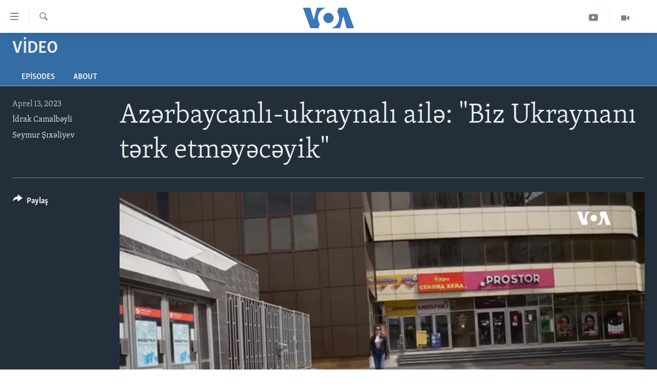

--- FILE ---
content_type: text/html; charset=utf-8
request_url: https://www.amerikaninsesi.org/a/7047983.html
body_size: 10920
content:

<!DOCTYPE html>
<html lang="az" dir="ltr" class="no-js">
<head>
<link href="/Content/responsive/VOA/az-Latn-AZ/VOA-az-Latn-AZ.css?&amp;av=0.0.0.0&amp;cb=306" rel="stylesheet"/>
<script src="https://tags.amerikaninsesi.org/voa-pangea/prod/utag.sync.js"></script> <script type='text/javascript' src='https://www.youtube.com/iframe_api' async></script>
<script type="text/javascript">
//a general 'js' detection, must be on top level in <head>, due to CSS performance
document.documentElement.className = "js";
var cacheBuster = "306";
var appBaseUrl = "/";
var imgEnhancerBreakpoints = [0, 144, 256, 408, 650, 1023, 1597];
var isLoggingEnabled = false;
var isPreviewPage = false;
var isLivePreviewPage = false;
if (!isPreviewPage) {
window.RFE = window.RFE || {};
window.RFE.cacheEnabledByParam = window.location.href.indexOf('nocache=1') === -1;
const url = new URL(window.location.href);
const params = new URLSearchParams(url.search);
// Remove the 'nocache' parameter
params.delete('nocache');
// Update the URL without the 'nocache' parameter
url.search = params.toString();
window.history.replaceState(null, '', url.toString());
} else {
window.addEventListener('load', function() {
const links = window.document.links;
for (let i = 0; i < links.length; i++) {
links[i].href = '#';
links[i].target = '_self';
}
})
}
var pwaEnabled = false;
var swCacheDisabled;
</script>
<meta charset="utf-8" />
<title>Azərbaycanlı-ukraynalı ailə: &quot;Biz Ukraynanı tərk etməyəcəyik&quot;</title>
<meta name="description" content="2022-ci ildə Rusiya Ukraynaya h&#252;cum edəndə Yal&#231;ın Qəhrəmanoğlu se&#231;im qarşısında qaldı. M&#246;vcud təhl&#252;kələrə və məhrumiyyətlərə baxmayaraq, Qəhrəmanoğlu Kyivdə qalmağa qərar verdi. Qəhrəmanoğlu ailəsinin &#252;zvləri Amerikanın Səsinə &#246;tən il ərzində ke&#231;irdikləri hissləri və təəss&#252;ratlarını paylaşıblar." />
<meta name="keywords" content="Video, " />
<meta name="viewport" content="width=device-width, initial-scale=1.0" />
<meta http-equiv="X-UA-Compatible" content="IE=edge" />
<meta name="robots" content="max-image-preview:large"><meta property="fb:pages" content="286379721387253" />
<meta name="msvalidate.01" content="3286EE554B6F672A6F2E608C02343C0E" /><meta name="yandex-verification" content="b609cbfb95858e80" />
<link href="https://www.amerikaninsesi.org/a/7047983.html" rel="canonical" />
<meta name="apple-mobile-web-app-title" content="Amerikanın Səsi" />
<meta name="apple-mobile-web-app-status-bar-style" content="black" />
<meta name="apple-itunes-app" content="app-id=632618796, app-argument=//7047983.ltr" />
<meta content="Azərbaycanlı-ukraynalı ailə: &quot;Biz Ukraynanı tərk etməyəcəyik&quot;" property="og:title" />
<meta content="2022-ci ildə Rusiya Ukraynaya hücum edəndə Yalçın Qəhrəmanoğlu seçim qarşısında qaldı. Mövcud təhlükələrə və məhrumiyyətlərə baxmayaraq, Qəhrəmanoğlu Kyivdə qalmağa qərar verdi. Qəhrəmanoğlu ailəsinin üzvləri Amerikanın Səsinə ötən il ərzində keçirdikləri hissləri və təəssüratlarını paylaşıblar." property="og:description" />
<meta content="video.other" property="og:type" />
<meta content="https://www.amerikaninsesi.org/a/7047983.html" property="og:url" />
<meta content="Voice of America" property="og:site_name" />
<meta content="https://www.facebook.com/AmerikaninSesi" property="article:publisher" />
<meta content="https://gdb.voanews.com/01000000-0aff-0242-71cf-08db3ba770e0_tv_w1200_h630.jpg" property="og:image" />
<meta content="1200" property="og:image:width" />
<meta content="630" property="og:image:height" />
<meta content="227201870741869" property="fb:app_id" />
<meta content="İdrak Camalbəyli" name="Author" />
<meta content="Seymur Şıxəliyev" name="Author" />
<meta content="player" name="twitter:card" />
<meta content="@voaazeri" name="twitter:site" />
<meta content="https://www.amerikaninsesi.org/embed/player/article/7047983.html" name="twitter:player" />
<meta content="435" name="twitter:player:width" />
<meta content="314" name="twitter:player:height" />
<meta content="https://voa-video-ns.akamaized.net/pangeavideo/2023/04/0/01/01000000-0aff-0242-71cf-08db3ba770e0.mp4" name="twitter:player:stream" />
<meta content="video/mp4; codecs=&quot;h264&quot;" name="twitter:player:stream:content_type" />
<meta content="Azərbaycanlı-ukraynalı ailə: &quot;Biz Ukraynanı tərk etməyəcəyik&quot;" name="twitter:title" />
<meta content="2022-ci ildə Rusiya Ukraynaya hücum edəndə Yalçın Qəhrəmanoğlu seçim qarşısında qaldı. Mövcud təhlükələrə və məhrumiyyətlərə baxmayaraq, Qəhrəmanoğlu Kyivdə qalmağa qərar verdi. Qəhrəmanoğlu ailəsinin üzvləri Amerikanın Səsinə ötən il ərzində keçirdikləri hissləri və təəssüratlarını paylaşıblar." name="twitter:description" />
<link rel="amphtml" href="https://www.amerikaninsesi.org/amp/7047983.html" />
<script type="application/ld+json">{"duration":"PT2M42S","uploadDate":"2023-04-12 22:50:24Z","embedUrl":"https://www.amerikaninsesi.org/embed/player/article/7047983.html","headline":"Azərbaycanlı-ukraynalı ailə: \u0022Biz Ukraynanı tərk etməyəcəyik\u0022","inLanguage":"az-Latn-AZ","keywords":"Video","author":[{"@type":"Person","url":"https://www.amerikaninsesi.org/author/İdrak-camalbəyli/b_tvr","description":"","image":{"@type":"ImageObject"},"name":"İdrak Camalbəyli"},{"@type":"Person","url":"https://www.amerikaninsesi.org/author/seymur-sixəliyev/rytvq","description":"","image":{"@type":"ImageObject"},"name":"Seymur Şıxəliyev"}],"datePublished":"2023-04-12 22:50:24Z","dateModified":"2023-04-12 22:50:24Z","publisher":{"logo":{"width":512,"height":220,"@type":"ImageObject","url":"https://www.amerikaninsesi.org/Content/responsive/VOA/az-Latn-AZ/img/logo.png"},"@type":"Organization","url":"https://www.amerikaninsesi.org","sameAs":["https://www.facebook.com/AmerikaninSesi","https://www.instagram.com/amerikaninsesi","https://www.youtube.com/c/amerikaninsesi","https://twitter.com/amerikaninsesi"],"name":"Amerikanın Səsi","alternateName":""},"thumbnailUrl":"https://gdb.voanews.com/01000000-0aff-0242-71cf-08db3ba770e0_tv_w1080_h608.jpg","@context":"https://schema.org","@type":"VideoObject","mainEntityOfPage":"https://www.amerikaninsesi.org/a/7047983.html","url":"https://www.amerikaninsesi.org/a/7047983.html","description":"2022-ci ildə Rusiya Ukraynaya hücum edəndə Yalçın Qəhrəmanoğlu seçim qarşısında qaldı. Mövcud təhlükələrə və məhrumiyyətlərə baxmayaraq, Qəhrəmanoğlu Kyivdə qalmağa qərar verdi. Qəhrəmanoğlu ailəsinin üzvləri Amerikanın Səsinə ötən il ərzində keçirdikləri hissləri və təəssüratlarını paylaşıblar.","image":{"width":1080,"height":608,"@type":"ImageObject","url":"https://gdb.voanews.com/01000000-0aff-0242-71cf-08db3ba770e0_tv_w1080_h608.jpg"},"name":"Azərbaycanlı-ukraynalı ailə: \u0022Biz Ukraynanı tərk etməyəcəyik\u0022"}</script>
<script src="/Scripts/responsive/infographics.b?v=dVbZ-Cza7s4UoO3BqYSZdbxQZVF4BOLP5EfYDs4kqEo1&amp;av=0.0.0.0&amp;cb=306"></script>
<script src="/Scripts/responsive/loader.b?v=Q26XNwrL6vJYKjqFQRDnx01Lk2pi1mRsuLEaVKMsvpA1&amp;av=0.0.0.0&amp;cb=306"></script>
<link rel="icon" type="image/svg+xml" href="/Content/responsive/VOA/img/webApp/favicon.svg" />
<link rel="alternate icon" href="/Content/responsive/VOA/img/webApp/favicon.ico" />
<link rel="apple-touch-icon" sizes="152x152" href="/Content/responsive/VOA/img/webApp/ico-152x152.png" />
<link rel="apple-touch-icon" sizes="144x144" href="/Content/responsive/VOA/img/webApp/ico-144x144.png" />
<link rel="apple-touch-icon" sizes="114x114" href="/Content/responsive/VOA/img/webApp/ico-114x114.png" />
<link rel="apple-touch-icon" sizes="72x72" href="/Content/responsive/VOA/img/webApp/ico-72x72.png" />
<link rel="apple-touch-icon-precomposed" href="/Content/responsive/VOA/img/webApp/ico-57x57.png" />
<link rel="icon" sizes="192x192" href="/Content/responsive/VOA/img/webApp/ico-192x192.png" />
<link rel="icon" sizes="128x128" href="/Content/responsive/VOA/img/webApp/ico-128x128.png" />
<meta name="msapplication-TileColor" content="#ffffff" />
<meta name="msapplication-TileImage" content="/Content/responsive/VOA/img/webApp/ico-144x144.png" />
<link rel="alternate" type="application/rss+xml" title="VOA - Top Stories [RSS]" href="/api/" />
<link rel="sitemap" type="application/rss+xml" href="/sitemap.xml" />
</head>
<body class=" nav-no-loaded cc_theme pg-media js-category-to-nav pg-prog nojs-images ">
<script type="text/javascript" >
var analyticsData = {url:"https://www.amerikaninsesi.org/a/7047983.html",property_id:"452",article_uid:"7047983",page_title:"Azərbaycanlı-ukraynalı ailə: \"Biz Ukraynanı tərk etməyəcəyik\"",page_type:"video",content_type:"video",subcontent_type:"video",last_modified:"2023-04-12 22:50:24Z",pub_datetime:"2023-04-12 22:50:24Z",pub_year:"2023",pub_month:"04",pub_day:"12",pub_hour:"22",pub_weekday:"Wednesday",section:"video",english_section:"programs-tv",byline:"İdrak Camalbəyli, Seymur Şıxəliyev",categories:"programs-tv",domain:"www.amerikaninsesi.org",language:"Azerbaijani",language_service:"VOA Azerbaijani",platform:"web",copied:"no",copied_article:"",copied_title:"",runs_js:"Yes",cms_release:"8.44.0.0.306",enviro_type:"prod",slug:"",entity:"VOA",short_language_service:"AZ",platform_short:"W",page_name:"Azərbaycanlı-ukraynalı ailə: \"Biz Ukraynanı tərk etməyəcəyik\""};
</script>
<noscript><iframe src="https://www.googletagmanager.com/ns.html?id=GTM-N8MP7P" height="0" width="0" style="display:none;visibility:hidden"></iframe></noscript><script type="text/javascript" data-cookiecategory="analytics">
var gtmEventObject = Object.assign({}, analyticsData, {event: 'page_meta_ready'});window.dataLayer = window.dataLayer || [];window.dataLayer.push(gtmEventObject);
if (top.location === self.location) { //if not inside of an IFrame
var renderGtm = "true";
if (renderGtm === "true") {
(function(w,d,s,l,i){w[l]=w[l]||[];w[l].push({'gtm.start':new Date().getTime(),event:'gtm.js'});var f=d.getElementsByTagName(s)[0],j=d.createElement(s),dl=l!='dataLayer'?'&l='+l:'';j.async=true;j.src='//www.googletagmanager.com/gtm.js?id='+i+dl;f.parentNode.insertBefore(j,f);})(window,document,'script','dataLayer','GTM-N8MP7P');
}
}
</script>
<!--Analytics tag js version start-->
<script type="text/javascript" data-cookiecategory="analytics">
var utag_data = Object.assign({}, analyticsData, {});
if(typeof(TealiumTagFrom)==='function' && typeof(TealiumTagSearchKeyword)==='function') {
var utag_from=TealiumTagFrom();var utag_searchKeyword=TealiumTagSearchKeyword();
if(utag_searchKeyword!=null && utag_searchKeyword!=='' && utag_data["search_keyword"]==null) utag_data["search_keyword"]=utag_searchKeyword;if(utag_from!=null && utag_from!=='') utag_data["from"]=TealiumTagFrom();}
if(window.top!== window.self&&utag_data.page_type==="snippet"){utag_data.page_type = 'iframe';}
try{if(window.top!==window.self&&window.self.location.hostname===window.top.location.hostname){utag_data.platform = 'self-embed';utag_data.platform_short = 'se';}}catch(e){if(window.top!==window.self&&window.self.location.search.includes("platformType=self-embed")){utag_data.platform = 'cross-promo';utag_data.platform_short = 'cp';}}
(function(a,b,c,d){ a="https://tags.amerikaninsesi.org/voa-pangea/prod/utag.js"; b=document;c="script";d=b.createElement(c);d.src=a;d.type="text/java"+c;d.async=true; a=b.getElementsByTagName(c)[0];a.parentNode.insertBefore(d,a); })();
</script>
<!--Analytics tag js version end-->
<!-- Analytics tag management NoScript -->
<noscript>
<img style="position: absolute; border: none;" src="https://ssc.amerikaninsesi.org/b/ss/bbgprod,bbgentityvoa/1/G.4--NS/791447499?pageName=voa%3aaz%3aw%3avideo%3aaz%c9%99rbaycanl%c4%b1-ukraynal%c4%b1%20ail%c9%99%3a%20%22biz%20ukraynan%c4%b1%20t%c9%99rk%20etm%c9%99y%c9%99c%c9%99yik%22&amp;c6=az%c9%99rbaycanl%c4%b1-ukraynal%c4%b1%20ail%c9%99%3a%20%22biz%20ukraynan%c4%b1%20t%c9%99rk%20etm%c9%99y%c9%99c%c9%99yik%22&amp;v36=8.44.0.0.306&amp;v6=D=c6&amp;g=https%3a%2f%2fwww.amerikaninsesi.org%2fa%2f7047983.html&amp;c1=D=g&amp;v1=D=g&amp;events=event1&amp;c16=voa%20azerbaijani&amp;v16=D=c16&amp;c5=programs-tv&amp;v5=D=c5&amp;ch=video&amp;c15=azerbaijani&amp;v15=D=c15&amp;c4=video&amp;v4=D=c4&amp;c14=7047983&amp;v14=D=c14&amp;v20=no&amp;c17=web&amp;v17=D=c17&amp;mcorgid=518abc7455e462b97f000101%40adobeorg&amp;server=www.amerikaninsesi.org&amp;pageType=D=c4&amp;ns=bbg&amp;v29=D=server&amp;v25=voa&amp;v30=452&amp;v105=D=User-Agent " alt="analytics" width="1" height="1" /></noscript>
<!-- End of Analytics tag management NoScript -->
<!--*** Accessibility links - For ScreenReaders only ***-->
<section>
<div class="sr-only">
<h2>Accessibility links</h2>
<ul>
<li><a href="#content" data-disable-smooth-scroll="1">Skip to main content</a></li>
<li><a href="#navigation" data-disable-smooth-scroll="1">Skip to main Navigation</a></li>
<li><a href="#txtHeaderSearch" data-disable-smooth-scroll="1">Skip to Search</a></li>
</ul>
</div>
</section>
<div dir="ltr">
<div id="page">
<aside>
<div class="ctc-message pos-fix">
<div class="ctc-message__inner">Link has been copied to clipboard</div>
</div>
</aside>
<div class="hdr-20 hdr-20--big">
<div class="hdr-20__inner">
<div class="hdr-20__max pos-rel">
<div class="hdr-20__side hdr-20__side--primary d-flex">
<label data-for="main-menu-ctrl" data-switcher-trigger="true" data-switch-target="main-menu-ctrl" class="burger hdr-trigger pos-rel trans-trigger" data-trans-evt="click" data-trans-id="menu">
<span class="ico ico-close hdr-trigger__ico hdr-trigger__ico--close burger__ico burger__ico--close"></span>
<span class="ico ico-menu hdr-trigger__ico hdr-trigger__ico--open burger__ico burger__ico--open"></span>
</label>
<div class="menu-pnl pos-fix trans-target" data-switch-target="main-menu-ctrl" data-trans-id="menu">
<div class="menu-pnl__inner">
<nav class="main-nav menu-pnl__item menu-pnl__item--first">
<ul class="main-nav__list accordeon" data-analytics-tales="false" data-promo-name="link" data-location-name="nav,secnav">
<li class="main-nav__item">
<a class="main-nav__item-name main-nav__item-name--link" href="/" title="ANA SƏHİFƏ" >ANA SƏHİFƏ</a>
</li>
<li class="main-nav__item accordeon__item" data-switch-target="menu-item-715">
<label class="main-nav__item-name main-nav__item-name--label accordeon__control-label" data-switcher-trigger="true" data-for="menu-item-715">
Proqramlar
<span class="ico ico-chevron-down main-nav__chev"></span>
</label>
<div class="main-nav__sub-list">
<a class="main-nav__item-name main-nav__item-name--link main-nav__item-name--sub" href="/z/2479" title="Amerika İcmalı" data-item-name="weekly-summary" >Amerika İcmalı</a>
<a class="main-nav__item-name main-nav__item-name--link main-nav__item-name--sub" href="/z/2458" title="D&#252;nyaya Baxış" data-item-name="dunyaya-baxis" >D&#252;nyaya Baxış</a>
<a class="main-nav__item-name main-nav__item-name--link main-nav__item-name--sub" href="/z/7461" title="Faktlar nə deyir?" data-item-name="what-do-the-facts-say" >Faktlar nə deyir?</a>
</div>
</li>
<li class="main-nav__item">
<a class="main-nav__item-name main-nav__item-name--link" href="/z/2011" title="Azərbaycan" data-item-name="azerbaijan" >Azərbaycan</a>
</li>
<li class="main-nav__item accordeon__item" data-switch-target="menu-item-1920">
<label class="main-nav__item-name main-nav__item-name--label accordeon__control-label" data-switcher-trigger="true" data-for="menu-item-1920">
D&#252;nya
<span class="ico ico-chevron-down main-nav__chev"></span>
</label>
<div class="main-nav__sub-list">
<a class="main-nav__item-name main-nav__item-name--link main-nav__item-name--sub" href="/z/6931" title="Ukrayna b&#246;hranı" data-item-name="ukranian-crisis" >Ukrayna b&#246;hranı</a>
<a class="main-nav__item-name main-nav__item-name--link main-nav__item-name--sub" href="/z/7670" title="İsrail-HƏMAS m&#252;naqişəsi" data-item-name="israel-hamas" >İsrail-HƏMAS m&#252;naqişəsi</a>
</div>
</li>
<li class="main-nav__item accordeon__item" data-switch-target="menu-item-1691">
<label class="main-nav__item-name main-nav__item-name--label accordeon__control-label" data-switcher-trigger="true" data-for="menu-item-1691">
ABŞ
<span class="ico ico-chevron-down main-nav__chev"></span>
</label>
<div class="main-nav__sub-list">
<a class="main-nav__item-name main-nav__item-name--link main-nav__item-name--sub" href="/z/7887" title="ABŞ Se&#231;kiləri 2024" data-item-name="us-elections-2024" >ABŞ Se&#231;kiləri 2024</a>
</div>
</li>
<li class="main-nav__item">
<a class="main-nav__item-name main-nav__item-name--link" href="/z/2020" title="İran Azərbaycanı" data-item-name="iranian-azerbaijan" >İran Azərbaycanı</a>
</li>
<li class="main-nav__item">
<a class="main-nav__item-name main-nav__item-name--link" href="/z/2047" title="Videolar" data-item-name="programs-tv" >Videolar</a>
</li>
<li class="main-nav__item">
<a class="main-nav__item-name main-nav__item-name--link" href="/z/6874" title="Media Azadlığı" data-item-name="press-freedom" >Media Azadlığı</a>
</li>
<li class="main-nav__item">
<a class="main-nav__item-name main-nav__item-name--link" href="https://editorials.voa.gov/z/6204" title="Baş Məqalə" target="_blank" rel="noopener">Baş Məqalə</a>
</li>
</ul>
</nav>
<div class="menu-pnl__item">
<a href="https://learningenglish.voanews.com/" class="menu-pnl__item-link" alt="LEARNING ENGLISH">LEARNING ENGLISH</a>
</div>
<div class="menu-pnl__item menu-pnl__item--social">
<h5 class="menu-pnl__sub-head">Bizi izləyin</h5>
<a href="https://www.facebook.com/AmerikaninSesi" title="Bizi Facebookda izləyin" data-analytics-text="follow_on_facebook" class="btn btn--rounded btn--social-inverted menu-pnl__btn js-social-btn btn-facebook" target="_blank" rel="noopener">
<span class="ico ico-facebook-alt ico--rounded"></span>
</a>
<a href="https://www.instagram.com/amerikaninsesi" title="Follow us on Instagram" data-analytics-text="follow_on_instagram" class="btn btn--rounded btn--social-inverted menu-pnl__btn js-social-btn btn-instagram" target="_blank" rel="noopener">
<span class="ico ico-instagram ico--rounded"></span>
</a>
<a href="https://www.youtube.com/c/amerikaninsesi" title="Bizi YouTubeda izləyin" data-analytics-text="follow_on_youtube" class="btn btn--rounded btn--social-inverted menu-pnl__btn js-social-btn btn-youtube" target="_blank" rel="noopener">
<span class="ico ico-youtube ico--rounded"></span>
</a>
<a href="https://twitter.com/amerikaninsesi" title="Bizi Twitterdə izləyin" data-analytics-text="follow_on_twitter" class="btn btn--rounded btn--social-inverted menu-pnl__btn js-social-btn btn-twitter" target="_blank" rel="noopener">
<span class="ico ico-twitter ico--rounded"></span>
</a>
</div>
<div class="menu-pnl__item">
<a href="/navigation/allsites" class="menu-pnl__item-link">
<span class="ico ico-languages "></span>
Dillər
</a>
</div>
</div>
</div>
<label data-for="top-search-ctrl" data-switcher-trigger="true" data-switch-target="top-search-ctrl" class="top-srch-trigger hdr-trigger">
<span class="ico ico-close hdr-trigger__ico hdr-trigger__ico--close top-srch-trigger__ico top-srch-trigger__ico--close"></span>
<span class="ico ico-search hdr-trigger__ico hdr-trigger__ico--open top-srch-trigger__ico top-srch-trigger__ico--open"></span>
</label>
<div class="srch-top srch-top--in-header" data-switch-target="top-search-ctrl">
<div class="container">
<form action="/s" class="srch-top__form srch-top__form--in-header" id="form-topSearchHeader" method="get" role="search"><label for="txtHeaderSearch" class="sr-only">Axtar</label>
<input type="text" id="txtHeaderSearch" name="k" placeholder="mətn axtar..." accesskey="s" value="" class="srch-top__input analyticstag-event" onkeydown="if (event.keyCode === 13) { FireAnalyticsTagEventOnSearch('search', $dom.get('#txtHeaderSearch')[0].value) }" />
<button title="Axtar" type="submit" class="btn btn--top-srch analyticstag-event" onclick="FireAnalyticsTagEventOnSearch('search', $dom.get('#txtHeaderSearch')[0].value) ">
<span class="ico ico-search"></span>
</button></form>
</div>
</div>
<a href="/" class="main-logo-link">
<img src="/Content/responsive/VOA/az-Latn-AZ/img/logo-compact.svg" class="main-logo main-logo--comp" alt="site logo">
<img src="/Content/responsive/VOA/az-Latn-AZ/img/logo.svg" class="main-logo main-logo--big" alt="site logo">
</a>
</div>
<div class="hdr-20__side hdr-20__side--secondary d-flex">
<a href="/z/2047" title="Video" class="hdr-20__secondary-item" data-item-name="video">
<span class="ico ico-video hdr-20__secondary-icon"></span>
</a>
<a href="https://www.youtube.com/channel/UCragjy1e2_B2IJ9cM2yUpmg" title="YouTube" class="hdr-20__secondary-item" data-item-name="custom1">
<span class="ico-custom ico-custom--1 hdr-20__secondary-icon"></span>
</a>
<a href="/s" title="Axtar" class="hdr-20__secondary-item hdr-20__secondary-item--search" data-item-name="search">
<span class="ico ico-search hdr-20__secondary-icon hdr-20__secondary-icon--search"></span>
</a>
<div class="srch-bottom">
<form action="/s" class="srch-bottom__form d-flex" id="form-bottomSearch" method="get" role="search"><label for="txtSearch" class="sr-only">Axtar</label>
<input type="search" id="txtSearch" name="k" placeholder="mətn axtar..." accesskey="s" value="" class="srch-bottom__input analyticstag-event" onkeydown="if (event.keyCode === 13) { FireAnalyticsTagEventOnSearch('search', $dom.get('#txtSearch')[0].value) }" />
<button title="Axtar" type="submit" class="btn btn--bottom-srch analyticstag-event" onclick="FireAnalyticsTagEventOnSearch('search', $dom.get('#txtSearch')[0].value) ">
<span class="ico ico-search"></span>
</button></form>
</div>
</div>
<img src="/Content/responsive/VOA/az-Latn-AZ/img/logo-print.gif" class="logo-print" alt="site logo">
<img src="/Content/responsive/VOA/az-Latn-AZ/img/logo-print_color.png" class="logo-print logo-print--color" alt="site logo">
</div>
</div>
</div>
<script>
if (document.body.className.indexOf('pg-home') > -1) {
var nav2In = document.querySelector('.hdr-20__inner');
var nav2Sec = document.querySelector('.hdr-20__side--secondary');
var secStyle = window.getComputedStyle(nav2Sec);
if (nav2In && window.pageYOffset < 150 && secStyle['position'] !== 'fixed') {
nav2In.classList.add('hdr-20__inner--big')
}
}
</script>
<div class="c-hlights c-hlights--breaking c-hlights--no-item" data-hlight-display="mobile,desktop">
<div class="c-hlights__wrap container p-0">
<div class="c-hlights__nav">
<a role="button" href="#" title="Əvvəlki">
<span class="ico ico-chevron-backward m-0"></span>
<span class="sr-only">Əvvəlki</span>
</a>
<a role="button" href="#" title="Sonrakı">
<span class="ico ico-chevron-forward m-0"></span>
<span class="sr-only">Sonrakı</span>
</a>
</div>
<span class="c-hlights__label">
<span class="">SON DƏQİQƏ</span>
<span class="switcher-trigger">
<label data-for="more-less-1" data-switcher-trigger="true" class="switcher-trigger__label switcher-trigger__label--more p-b-0" title="Digər xəbərlər">
<span class="ico ico-chevron-down"></span>
</label>
<label data-for="more-less-1" data-switcher-trigger="true" class="switcher-trigger__label switcher-trigger__label--less p-b-0" title="Show less">
<span class="ico ico-chevron-up"></span>
</label>
</span>
</span>
<ul class="c-hlights__items switcher-target" data-switch-target="more-less-1">
</ul>
</div>
</div> <div id="content">
<div class="prog-hdr">
<div class="container">
<a href="/z/2047" class="prog-hdr__link">
<h1 class="title pg-title title--program">Video</h1>
</a>
</div>
<div class="nav-tabs nav-tabs--level-1 nav-tabs--prog-hdr nav-tabs--full">
<div class="container">
<div class="row">
<div class="nav-tabs__inner swipe-slide">
<ul class="nav-tabs__list swipe-slide__inner" role="tablist">
<li class="nav-tabs__item nav-tabs__item--prog-hdr nav-tabs__item--full">
<a href="/z/2047">Episodes</a> </li>
<li class="nav-tabs__item nav-tabs__item--prog-hdr nav-tabs__item--full">
<a href="/z/2047/about">About</a> </li>
</ul>
</div>
</div>
</div>
</div>
</div>
<div class="media-container">
<div class="container">
<div class="hdr-container">
<div class="row">
<div class="col-title col-xs-12 col-md-10 col-lg-10 pull-right"> <h1 class="">
Azərbaycanlı-ukraynalı ailə: &quot;Biz Ukraynanı tərk etməyəcəyik&quot;
</h1>
</div><div class="col-publishing-details col-xs-12 col-md-2 pull-left"> <div class="publishing-details ">
<div class="published">
<span class="date" >
<time pubdate="pubdate" datetime="2023-04-13T02:50:24+04:00">
Aprel 13, 2023
</time>
</span>
</div>
<div class="links">
<ul class="links__list links__list--column">
<li class="links__item">
<a class="links__item-link" href="/author/İdrak-camalbəyli/b_tvr" title="İdrak Camalbəyli">İdrak Camalbəyli</a>
</li>
<li class="links__item">
<a class="links__item-link" href="/author/seymur-sixəliyev/rytvq" title="Seymur Şıxəliyev">Seymur Şıxəliyev</a>
</li>
</ul>
</div>
</div>
</div><div class="col-lg-12 separator"> <div class="separator">
<hr class="title-line" />
</div>
</div><div class="col-multimedia col-xs-12 col-md-10 pull-right"> <div class="media-pholder media-pholder--video ">
<div class="c-sticky-container" data-poster="https://gdb.voanews.com/01000000-0aff-0242-71cf-08db3ba770e0_tv_w250_r1.jpg">
<div class="c-sticky-element" data-sp_api="pangea-video" data-persistent data-persistent-browse-out >
<div class="c-mmp c-mmp--enabled c-mmp--loading c-mmp--video c-mmp--detail c-mmp--has-poster c-sticky-element__swipe-el"
data-player_id="" data-title="Azərbaycanlı-ukraynalı ailə: &quot;Biz Ukraynanı tərk etməyəcəyik&quot;" data-hide-title="False"
data-breakpoint_s="320" data-breakpoint_m="640" data-breakpoint_l="992"
data-hlsjs-src="/Scripts/responsive/hls.b"
data-bypass-dash-for-vod="true"
data-bypass-dash-for-live-video="true"
data-bypass-dash-for-live-audio="true"
id="player7047983">
<div class="c-mmp__poster js-poster c-mmp__poster--video">
<img src="https://gdb.voanews.com/01000000-0aff-0242-71cf-08db3ba770e0_tv_w250_r1.jpg" alt="Azərbaycanlı-ukraynalı ailə: &quot;Biz Ukraynanı tərk etməyəcəyik&quot;" title="Azərbaycanlı-ukraynalı ailə: &quot;Biz Ukraynanı tərk etməyəcəyik&quot;" class="c-mmp__poster-image-h" />
</div>
<a class="c-mmp__fallback-link" href="https://voa-video-ns.akamaized.net/pangeavideo/2023/04/0/01/01000000-0aff-0242-71cf-08db3ba770e0_240p.mp4">
<span class="c-mmp__fallback-link-icon">
<span class="ico ico-play"></span>
</span>
</a>
<div class="c-spinner">
<img src="/Content/responsive/img/player-spinner.png" alt="please wait" title="please wait" />
</div>
<span class="c-mmp__big_play_btn js-btn-play-big">
<span class="ico ico-play"></span>
</span>
<div class="c-mmp__player">
<video src="https://voa-video-hls-ns.akamaized.net/pangeavideo/2023/04/0/01/01000000-0aff-0242-71cf-08db3ba770e0_master.m3u8" data-fallbacksrc="https://voa-video-ns.akamaized.net/pangeavideo/2023/04/0/01/01000000-0aff-0242-71cf-08db3ba770e0.mp4" data-fallbacktype="video/mp4" data-type="application/x-mpegURL" data-info="Auto" data-sources="[{&quot;AmpSrc&quot;:&quot;https://voa-video-ns.akamaized.net/pangeavideo/2023/04/0/01/01000000-0aff-0242-71cf-08db3ba770e0_240p.mp4&quot;,&quot;Src&quot;:&quot;https://voa-video-ns.akamaized.net/pangeavideo/2023/04/0/01/01000000-0aff-0242-71cf-08db3ba770e0_240p.mp4&quot;,&quot;Type&quot;:&quot;video/mp4&quot;,&quot;DataInfo&quot;:&quot;240p&quot;,&quot;Url&quot;:null,&quot;BlockAutoTo&quot;:null,&quot;BlockAutoFrom&quot;:null},{&quot;AmpSrc&quot;:&quot;https://voa-video-ns.akamaized.net/pangeavideo/2023/04/0/01/01000000-0aff-0242-71cf-08db3ba770e0.mp4&quot;,&quot;Src&quot;:&quot;https://voa-video-ns.akamaized.net/pangeavideo/2023/04/0/01/01000000-0aff-0242-71cf-08db3ba770e0.mp4&quot;,&quot;Type&quot;:&quot;video/mp4&quot;,&quot;DataInfo&quot;:&quot;360p&quot;,&quot;Url&quot;:null,&quot;BlockAutoTo&quot;:null,&quot;BlockAutoFrom&quot;:null},{&quot;AmpSrc&quot;:&quot;https://voa-video-ns.akamaized.net/pangeavideo/2023/04/0/01/01000000-0aff-0242-71cf-08db3ba770e0_480p.mp4&quot;,&quot;Src&quot;:&quot;https://voa-video-ns.akamaized.net/pangeavideo/2023/04/0/01/01000000-0aff-0242-71cf-08db3ba770e0_480p.mp4&quot;,&quot;Type&quot;:&quot;video/mp4&quot;,&quot;DataInfo&quot;:&quot;480p&quot;,&quot;Url&quot;:null,&quot;BlockAutoTo&quot;:null,&quot;BlockAutoFrom&quot;:null},{&quot;AmpSrc&quot;:&quot;https://voa-video-ns.akamaized.net/pangeavideo/2023/04/0/01/01000000-0aff-0242-71cf-08db3ba770e0_720p.mp4&quot;,&quot;Src&quot;:&quot;https://voa-video-ns.akamaized.net/pangeavideo/2023/04/0/01/01000000-0aff-0242-71cf-08db3ba770e0_720p.mp4&quot;,&quot;Type&quot;:&quot;video/mp4&quot;,&quot;DataInfo&quot;:&quot;720p&quot;,&quot;Url&quot;:null,&quot;BlockAutoTo&quot;:null,&quot;BlockAutoFrom&quot;:null},{&quot;AmpSrc&quot;:&quot;https://voa-video-ns.akamaized.net/pangeavideo/2023/04/0/01/01000000-0aff-0242-71cf-08db3ba770e0_1080p.mp4&quot;,&quot;Src&quot;:&quot;https://voa-video-ns.akamaized.net/pangeavideo/2023/04/0/01/01000000-0aff-0242-71cf-08db3ba770e0_1080p.mp4&quot;,&quot;Type&quot;:&quot;video/mp4&quot;,&quot;DataInfo&quot;:&quot;1080p&quot;,&quot;Url&quot;:null,&quot;BlockAutoTo&quot;:null,&quot;BlockAutoFrom&quot;:null}]" data-pub_datetime="2023-04-12 22:50:24Z" data-lt-on-play="0" data-lt-url="" data-autoplay data-preload webkit-playsinline="webkit-playsinline" playsinline="playsinline" style="width:100%; height:100%" title="Azərbaycanlı-ukraynalı ailə: &quot;Biz Ukraynanı tərk etməyəcəyik&quot;" data-aspect-ratio="640/360" data-sdkadaptive="true" data-sdkamp="false" data-sdktitle="Azərbaycanlı-ukraynalı ailə: &quot;Biz Ukraynanı tərk etməyəcəyik&quot;" data-sdkvideo="html5" data-sdkid="7047983" data-sdktype="Video ondemand">
</video>
</div>
<div class="c-mmp__overlay c-mmp__overlay--title c-mmp__overlay--partial c-mmp__overlay--disabled c-mmp__overlay--slide-from-top js-c-mmp__title-overlay">
<span class="c-mmp__overlay-actions c-mmp__overlay-actions-top js-overlay-actions">
<span class="c-mmp__overlay-actions-link c-mmp__overlay-actions-link--embed js-btn-embed-overlay" title="Embed">
<span class="c-mmp__overlay-actions-link-ico ico ico-embed-code"></span>
<span class="c-mmp__overlay-actions-link-text">Embed</span>
</span>
<span class="c-mmp__overlay-actions-link c-mmp__overlay-actions-link--close-sticky c-sticky-element__close-el" title="close">
<span class="c-mmp__overlay-actions-link-ico ico ico-close"></span>
</span>
</span>
<div class="c-mmp__overlay-title js-overlay-title">
<h5 class="c-mmp__overlay-media-title">
<a class="js-media-title-link" href="/a/7047983.html" target="_blank" rel="noopener" title="Azərbaycanlı-ukraynalı ailə: &quot;Biz Ukraynanı tərk etməyəcəyik&quot;">Azərbaycanlı-ukraynalı ailə: &quot;Biz Ukraynanı tərk etməyəcəyik&quot;</a>
</h5>
</div>
</div>
<div class="c-mmp__overlay c-mmp__overlay--sharing c-mmp__overlay--disabled c-mmp__overlay--slide-from-bottom js-c-mmp__sharing-overlay">
<span class="c-mmp__overlay-actions">
<span class="c-mmp__overlay-actions-link c-mmp__overlay-actions-link--embed js-btn-embed-overlay" title="Embed">
<span class="c-mmp__overlay-actions-link-ico ico ico-embed-code"></span>
<span class="c-mmp__overlay-actions-link-text">Embed</span>
</span>
<span class="c-mmp__overlay-actions-link c-mmp__overlay-actions-link--close js-btn-close-overlay" title="close">
<span class="c-mmp__overlay-actions-link-ico ico ico-close"></span>
</span>
</span>
<div class="c-mmp__overlay-tabs">
<div class="c-mmp__overlay-tab c-mmp__overlay-tab--disabled c-mmp__overlay-tab--slide-backward js-tab-embed-overlay" data-trigger="js-btn-embed-overlay" data-embed-source="//www.amerikaninsesi.org/embed/player/0/7047983.html?type=video" role="form">
<div class="c-mmp__overlay-body c-mmp__overlay-body--centered-vertical">
<div class="column">
<div class="c-mmp__status-msg ta-c js-message-embed-code-copied" role="tooltip">
The code has been copied to your clipboard.
</div>
<div class="c-mmp__form-group ta-c">
<input type="text" name="embed_code" class="c-mmp__input-text js-embed-code" dir="ltr" value="" readonly />
<span class="c-mmp__input-btn js-btn-copy-embed-code" title="Copy to clipboard"><span class="ico ico-content-copy"></span></span>
</div>
<hr class="c-mmp__separator-line" />
<div class="c-mmp__form-group ta-c">
<label class="c-mmp__form-inline-element">
<span class="c-mmp__form-inline-element-text" title="width">width</span>
<input type="text" title="width" value="640" data-default="640" dir="ltr" name="embed_width" class="ta-c c-mmp__input-text c-mmp__input-text--xs js-video-embed-width" aria-live="assertive" />
<span class="c-mmp__input-suffix">px</span>
</label>
<label class="c-mmp__form-inline-element">
<span class="c-mmp__form-inline-element-text" title="height">height</span>
<input type="text" title="height" value="360" data-default="360" dir="ltr" name="embed_height" class="ta-c c-mmp__input-text c-mmp__input-text--xs js-video-embed-height" aria-live="assertive" />
<span class="c-mmp__input-suffix">px</span>
</label>
</div>
</div>
</div>
</div>
<div class="c-mmp__overlay-tab c-mmp__overlay-tab--disabled c-mmp__overlay-tab--slide-forward js-tab-sharing-overlay" data-trigger="js-btn-sharing-overlay" role="form">
<div class="c-mmp__overlay-body c-mmp__overlay-body--centered-vertical">
<div class="column">
<div class="not-apply-to-sticky audio-fl-bwd">
<aside class="player-content-share share share--mmp" role="complementary"
data-share-url="https://www.amerikaninsesi.org/a/7047983.html" data-share-title="Azərbaycanlı-ukraynalı ailə: &quot;Biz Ukraynanı tərk etməyəcəyik&quot;" data-share-text="">
<ul class="share__list">
<li class="share__item">
<a href="https://facebook.com/sharer.php?u=https%3a%2f%2fwww.amerikaninsesi.org%2fa%2f7047983.html"
data-analytics-text="share_on_facebook"
title="Facebook" target="_blank"
class="btn bg-transparent js-social-btn">
<span class="ico ico-facebook fs_xl "></span>
</a>
</li>
<li class="share__item">
<a href="https://twitter.com/share?url=https%3a%2f%2fwww.amerikaninsesi.org%2fa%2f7047983.html&amp;text=Az%c9%99rbaycanl%c4%b1-ukraynal%c4%b1+ail%c9%99%3a+%22Biz+Ukraynan%c4%b1+t%c9%99rk+etm%c9%99y%c9%99c%c9%99yik%22"
data-analytics-text="share_on_twitter"
title="Twitter" target="_blank"
class="btn bg-transparent js-social-btn">
<span class="ico ico-twitter fs_xl "></span>
</a>
</li>
<li class="share__item">
<a href="/a/7047983.html" title="Share this media" class="btn bg-transparent" target="_blank" rel="noopener">
<span class="ico ico-ellipsis fs_xl "></span>
</a>
</li>
</ul>
</aside>
</div>
<hr class="c-mmp__separator-line audio-fl-bwd xs-hidden s-hidden" />
<div class="c-mmp__status-msg ta-c js-message-share-url-copied" role="tooltip">
The URL has been copied to your clipboard
</div>
<div class="c-mmp__form-group ta-c audio-fl-bwd xs-hidden s-hidden">
<input type="text" name="share_url" class="c-mmp__input-text js-share-url" value="https://www.amerikaninsesi.org/a/7047983.html" dir="ltr" readonly />
<span class="c-mmp__input-btn js-btn-copy-share-url" title="Copy to clipboard"><span class="ico ico-content-copy"></span></span>
</div>
</div>
</div>
</div>
</div>
</div>
<div class="c-mmp__overlay c-mmp__overlay--settings c-mmp__overlay--disabled c-mmp__overlay--slide-from-bottom js-c-mmp__settings-overlay">
<span class="c-mmp__overlay-actions">
<span class="c-mmp__overlay-actions-link c-mmp__overlay-actions-link--close js-btn-close-overlay" title="close">
<span class="c-mmp__overlay-actions-link-ico ico ico-close"></span>
</span>
</span>
<div class="c-mmp__overlay-body c-mmp__overlay-body--centered-vertical">
<div class="column column--scrolling js-sources"></div>
</div>
</div>
<div class="c-mmp__overlay c-mmp__overlay--disabled js-c-mmp__disabled-overlay">
<div class="c-mmp__overlay-body c-mmp__overlay-body--centered-vertical">
<div class="column">
<p class="ta-c"><span class="ico ico-clock"></span>No media source currently available</p>
</div>
</div>
</div>
<div class="c-mmp__cpanel-container js-cpanel-container">
<div class="c-mmp__cpanel c-mmp__cpanel--hidden">
<div class="c-mmp__cpanel-playback-controls">
<span class="c-mmp__cpanel-btn c-mmp__cpanel-btn--play js-btn-play" title="play">
<span class="ico ico-play m-0"></span>
</span>
<span class="c-mmp__cpanel-btn c-mmp__cpanel-btn--pause js-btn-pause" title="pause">
<span class="ico ico-pause m-0"></span>
</span>
</div>
<div class="c-mmp__cpanel-progress-controls">
<span class="c-mmp__cpanel-progress-controls-current-time js-current-time" dir="ltr">0:00</span>
<span class="c-mmp__cpanel-progress-controls-duration js-duration" dir="ltr">
0:02:42
</span>
<span class="c-mmp__indicator c-mmp__indicator--horizontal" dir="ltr">
<span class="c-mmp__indicator-lines js-progressbar">
<span class="c-mmp__indicator-line c-mmp__indicator-line--range js-playback-range" style="width:100%"></span>
<span class="c-mmp__indicator-line c-mmp__indicator-line--buffered js-playback-buffered" style="width:0%"></span>
<span class="c-mmp__indicator-line c-mmp__indicator-line--tracked js-playback-tracked" style="width:0%"></span>
<span class="c-mmp__indicator-line c-mmp__indicator-line--played js-playback-played" style="width:0%"></span>
<span class="c-mmp__indicator-line c-mmp__indicator-line--live js-playback-live"><span class="strip"></span></span>
<span class="c-mmp__indicator-btn ta-c js-progressbar-btn">
<button class="c-mmp__indicator-btn-pointer" type="button"></button>
</span>
<span class="c-mmp__badge c-mmp__badge--tracked-time c-mmp__badge--hidden js-progressbar-indicator-badge" dir="ltr" style="left:0%">
<span class="c-mmp__badge-text js-progressbar-indicator-badge-text">0:00</span>
</span>
</span>
</span>
</div>
<div class="c-mmp__cpanel-additional-controls">
<span class="c-mmp__cpanel-additional-controls-volume js-volume-controls">
<span class="c-mmp__cpanel-btn c-mmp__cpanel-btn--volume js-btn-volume" title="volume">
<span class="ico ico-volume-unmuted m-0"></span>
</span>
<span class="c-mmp__indicator c-mmp__indicator--vertical js-volume-panel" dir="ltr">
<span class="c-mmp__indicator-lines js-volumebar">
<span class="c-mmp__indicator-line c-mmp__indicator-line--range js-volume-range" style="height:100%"></span>
<span class="c-mmp__indicator-line c-mmp__indicator-line--volume js-volume-level" style="height:0%"></span>
<span class="c-mmp__indicator-slider">
<span class="c-mmp__indicator-btn ta-c c-mmp__indicator-btn--hidden js-volumebar-btn">
<button class="c-mmp__indicator-btn-pointer" type="button"></button>
</span>
</span>
</span>
</span>
</span>
<div class="c-mmp__cpanel-additional-controls-settings js-settings-controls">
<span class="c-mmp__cpanel-btn c-mmp__cpanel-btn--settings-overlay js-btn-settings-overlay" title="source switch">
<span class="ico ico-settings m-0"></span>
</span>
<span class="c-mmp__cpanel-btn c-mmp__cpanel-btn--settings-expand js-btn-settings-expand" title="source switch">
<span class="ico ico-settings m-0"></span>
</span>
<div class="c-mmp__expander c-mmp__expander--sources js-c-mmp__expander--sources">
<div class="c-mmp__expander-content js-sources"></div>
</div>
</div>
<a href="/embed/player/Article/7047983.html?type=video&amp;FullScreenMode=True" target="_blank" rel="noopener" class="c-mmp__cpanel-btn c-mmp__cpanel-btn--fullscreen js-btn-fullscreen" title="fullscreen">
<span class="ico ico-fullscreen m-0"></span>
</a>
</div>
</div>
</div>
</div>
</div>
</div>
<div class="media-download">
<div class="simple-menu">
<span class="handler">
<span class="ico ico-download"></span>
<span class="label">Direct link</span>
<span class="ico ico-chevron-down"></span>
</span>
<div class="inner">
<ul class="subitems">
<li class="subitem">
<a href="https://voa-video-ns.akamaized.net/pangeavideo/2023/04/0/01/01000000-0aff-0242-71cf-08db3ba770e0_240p.mp4?download=1" title="240p | 5,9MB" class="handler"
onclick="FireAnalyticsTagEventOnDownload(this, 'video', 7047983, 'Azərbaycanlı-ukraynalı ailə: &quot;Biz Ukraynanı tərk etməyəcəyik&quot;', null, 'İdrak Camalbəyli, Seymur Şıxəliyev', '2023', '04', '12')">
240p | 5,9MB
</a>
</li>
<li class="subitem">
<a href="https://voa-video-ns.akamaized.net/pangeavideo/2023/04/0/01/01000000-0aff-0242-71cf-08db3ba770e0.mp4?download=1" title="360p | 8,9MB" class="handler"
onclick="FireAnalyticsTagEventOnDownload(this, 'video', 7047983, 'Azərbaycanlı-ukraynalı ailə: &quot;Biz Ukraynanı tərk etməyəcəyik&quot;', null, 'İdrak Camalbəyli, Seymur Şıxəliyev', '2023', '04', '12')">
360p | 8,9MB
</a>
</li>
<li class="subitem">
<a href="https://voa-video-ns.akamaized.net/pangeavideo/2023/04/0/01/01000000-0aff-0242-71cf-08db3ba770e0_480p.mp4?download=1" title="480p | 14,0MB" class="handler"
onclick="FireAnalyticsTagEventOnDownload(this, 'video', 7047983, 'Azərbaycanlı-ukraynalı ailə: &quot;Biz Ukraynanı tərk etməyəcəyik&quot;', null, 'İdrak Camalbəyli, Seymur Şıxəliyev', '2023', '04', '12')">
480p | 14,0MB
</a>
</li>
<li class="subitem">
<a href="https://voa-video-ns.akamaized.net/pangeavideo/2023/04/0/01/01000000-0aff-0242-71cf-08db3ba770e0_720p.mp4?download=1" title="720p | 42,3MB" class="handler"
onclick="FireAnalyticsTagEventOnDownload(this, 'video', 7047983, 'Azərbaycanlı-ukraynalı ailə: &quot;Biz Ukraynanı tərk etməyəcəyik&quot;', null, 'İdrak Camalbəyli, Seymur Şıxəliyev', '2023', '04', '12')">
720p | 42,3MB
</a>
</li>
<li class="subitem">
<a href="https://voa-video-ns.akamaized.net/pangeavideo/2023/04/0/01/01000000-0aff-0242-71cf-08db3ba770e0_1080p.mp4?download=1" title="1080p | 48,8MB" class="handler"
onclick="FireAnalyticsTagEventOnDownload(this, 'video', 7047983, 'Azərbaycanlı-ukraynalı ailə: &quot;Biz Ukraynanı tərk etməyəcəyik&quot;', null, 'İdrak Camalbəyli, Seymur Şıxəliyev', '2023', '04', '12')">
1080p | 48,8MB
</a>
</li>
</ul>
</div>
</div>
</div>
<div class="intro m-t-md" >
<p >2022-ci ildə Rusiya Ukraynaya h&#252;cum edəndə Yal&#231;ın Qəhrəmanoğlu se&#231;im qarşısında qaldı. M&#246;vcud təhl&#252;kələrə və məhrumiyyətlərə baxmayaraq, Qəhrəmanoğlu Kyivdə qalmağa qərar verdi. Qəhrəmanoğlu ailəsinin &#252;zvləri Amerikanın Səsinə &#246;tən il ərzində ke&#231;irdikləri hissləri və təəss&#252;ratlarını paylaşıblar.</p>
</div>
</div>
</div><div class="col-xs-12 col-md-2 col-lg-2 pull-left"> <div class="links">
<p class="buttons link-content-sharing p-0 ">
<button class="btn btn--link btn-content-sharing p-t-0 " id="btnContentSharing" value="text" role="Button" type="" title="More options">
<span class="ico ico-share ico--l"></span>
<span class="btn__text ">
Paylaş
</span>
</button>
</p>
<aside class="content-sharing js-content-sharing " role="complementary"
data-share-url="https://www.amerikaninsesi.org/a/7047983.html" data-share-title="Azərbaycanlı-ukraynalı ailə: &quot;Biz Ukraynanı tərk etməyəcəyik&quot;" data-share-text="2022-ci ildə Rusiya Ukraynaya h&#252;cum edəndə Yal&#231;ın Qəhrəmanoğlu se&#231;im qarşısında qaldı. M&#246;vcud təhl&#252;kələrə və məhrumiyyətlərə baxmayaraq, Qəhrəmanoğlu Kyivdə qalmağa qərar verdi. Qəhrəmanoğlu ailəsinin &#252;zvləri Amerikanın Səsinə &#246;tən il ərzində ke&#231;irdikləri hissləri və təəss&#252;ratlarını paylaşıblar.">
<div class="content-sharing__popover">
<h6 class="content-sharing__title">Paylaş</h6>
<button href="#close" id="btnCloseSharing" class="btn btn--text-like content-sharing__close-btn">
<span class="ico ico-close ico--l"></span>
</button>
<ul class="content-sharing__list">
<li class="content-sharing__item">
<div class="ctc ">
<input type="text" class="ctc__input" readonly="readonly">
<a href="" js-href="https://www.amerikaninsesi.org/a/7047983.html" class="content-sharing__link ctc__button">
<span class="ico ico-copy-link ico--rounded ico--l"></span>
<span class="content-sharing__link-text">Copy link</span>
</a>
</div>
</li>
<li class="content-sharing__item">
<a href="https://facebook.com/sharer.php?u=https%3a%2f%2fwww.amerikaninsesi.org%2fa%2f7047983.html"
data-analytics-text="share_on_facebook"
title="Facebook" target="_blank"
class="content-sharing__link js-social-btn">
<span class="ico ico-facebook ico--rounded ico--l"></span>
<span class="content-sharing__link-text">Facebook</span>
</a>
</li>
<li class="content-sharing__item">
<a href="https://twitter.com/share?url=https%3a%2f%2fwww.amerikaninsesi.org%2fa%2f7047983.html&amp;text=Az%c9%99rbaycanl%c4%b1-ukraynal%c4%b1+ail%c9%99%3a+%22Biz+Ukraynan%c4%b1+t%c9%99rk+etm%c9%99y%c9%99c%c9%99yik%22"
data-analytics-text="share_on_twitter"
title="Twitter" target="_blank"
class="content-sharing__link js-social-btn">
<span class="ico ico-twitter ico--rounded ico--l"></span>
<span class="content-sharing__link-text">Twitter</span>
</a>
</li>
<li class="content-sharing__item">
<a href="mailto:?body=https%3a%2f%2fwww.amerikaninsesi.org%2fa%2f7047983.html&amp;subject=Azərbaycanlı-ukraynalı ailə: &quot;Biz Ukraynanı tərk etməyəcəyik&quot;"
title="Email"
class="content-sharing__link ">
<span class="ico ico-email ico--rounded ico--l"></span>
<span class="content-sharing__link-text">Email</span>
</a>
</li>
</ul>
</div>
</aside>
</div>
</div>
</div>
</div>
</div>
</div>
<div class="container">
<div class="body-container">
<div class="row">
<div class="col-xs-12 col-md-7 col-md-offset-2 pull-left"> <div class="content-offset">
<div class="media-block-wrap">
<h2 class="section-head">Episodes</h2>
<div class="row">
<ul>
<li class="col-xs-6 col-sm-4 col-md-4 col-lg-4">
<div class="media-block ">
<a href="/a/8011138.html" class="img-wrap img-wrap--t-spac img-wrap--size-4" title="Amerika İcmalı. Azərbaycan-Ermənistan s&#252;lh prosesi. ABŞ-Ukrayna danışıqları.">
<div class="thumb thumb16_9">
<noscript class="nojs-img">
<img src="https://gdb.voanews.com/c27e8ca4-2945-441d-09cf-08dd5c8b1668_w160_r1.jpg" alt="Amerika İcmali" />
</noscript>
<img data-src="https://gdb.voanews.com/c27e8ca4-2945-441d-09cf-08dd5c8b1668_w33_r1.jpg" src="" alt="Amerika İcmali" class=""/>
</div>
<span class="ico ico-video ico--media-type"></span>
</a>
<div class="media-block__content">
<span class="date date--mb date--size-4" >Mart 15, 2025</span>
<a href="/a/8011138.html">
<h4 class="media-block__title media-block__title--size-4" title="Amerika İcmalı. Azərbaycan-Ermənistan s&#252;lh prosesi. ABŞ-Ukrayna danışıqları.">
Amerika İcmalı. Azərbaycan-Ermənistan s&#252;lh prosesi. ABŞ-Ukrayna danışıqları.
</h4>
</a>
</div>
</div>
</li>
<li class="col-xs-6 col-sm-4 col-md-4 col-lg-4">
<div class="media-block ">
<a href="/a/8011090.html" class="img-wrap img-wrap--t-spac img-wrap--size-4" title="Ukraynada azərbaycanlı k&#246;n&#252;ll&#252;lərin m&#252;barizəyə dəstəyi">
<div class="thumb thumb16_9">
<noscript class="nojs-img">
<img src="https://gdb.voanews.com/a917397e-71a2-4f37-35c3-08dd5c897904_tv_w160_r1.jpg" alt="Ukraynada azərbaycanlı k&#246;n&#252;ll&#252;lərin m&#252;barizəyə dəstəyi" />
</noscript>
<img data-src="https://gdb.voanews.com/a917397e-71a2-4f37-35c3-08dd5c897904_tv_w33_r1.jpg" src="" alt="Ukraynada azərbaycanlı k&#246;n&#252;ll&#252;lərin m&#252;barizəyə dəstəyi" class=""/>
</div>
<span class="ico ico-video ico--media-type"></span>
</a>
<div class="media-block__content">
<span class="date date--mb date--size-4" >Mart 14, 2025</span>
<a href="/a/8011090.html">
<h4 class="media-block__title media-block__title--size-4" title="Ukraynada azərbaycanlı k&#246;n&#252;ll&#252;lərin m&#252;barizəyə dəstəyi">
Ukraynada azərbaycanlı k&#246;n&#252;ll&#252;lərin m&#252;barizəyə dəstəyi
</h4>
</a>
</div>
</div>
</li>
<li class="col-xs-6 col-sm-4 col-md-4 col-lg-4">
<div class="media-block ">
<a href="/a/8011041.html" class="img-wrap img-wrap--t-spac img-wrap--size-4" title="İran Azərbaycanında &#246;vladlarına t&#252;rk adı se&#231;ən ailələrin m&#252;cadiləsi">
<div class="thumb thumb16_9">
<noscript class="nojs-img">
<img src="https://gdb.voanews.com/5afb0d98-8068-4851-35ab-08dd5c897904_tv_w160_r1.jpg" alt="İran Azərbaycanında &#246;vladlarına t&#252;rk adı se&#231;ən ailələrin m&#252;cadiləsi" />
</noscript>
<img data-src="https://gdb.voanews.com/5afb0d98-8068-4851-35ab-08dd5c897904_tv_w33_r1.jpg" src="" alt="İran Azərbaycanında &#246;vladlarına t&#252;rk adı se&#231;ən ailələrin m&#252;cadiləsi" class=""/>
</div>
<span class="ico ico-video ico--media-type"></span>
</a>
<div class="media-block__content">
<span class="date date--mb date--size-4" >Mart 14, 2025</span>
<a href="/a/8011041.html">
<h4 class="media-block__title media-block__title--size-4" title="İran Azərbaycanında &#246;vladlarına t&#252;rk adı se&#231;ən ailələrin m&#252;cadiləsi">
İran Azərbaycanında &#246;vladlarına t&#252;rk adı se&#231;ən ailələrin m&#252;cadiləsi
</h4>
</a>
</div>
</div>
</li>
<li class="col-xs-6 col-sm-4 col-md-4 col-lg-4">
<div class="media-block ">
<a href="/a/8010758.html" class="img-wrap img-wrap--t-spac img-wrap--size-4" title="Muka&#231;evodakı k&#246;n&#252;ll&#252;lərin fədakarlığı">
<div class="thumb thumb16_9">
<noscript class="nojs-img">
<img src="https://gdb.voanews.com/76409986-cdb9-47a2-0fad-08dd5c8d307c_tv_w160_r1.jpg" alt="Muka&#231;evodakı k&#246;n&#252;ll&#252;lərin fədakarlığı" />
</noscript>
<img data-src="https://gdb.voanews.com/76409986-cdb9-47a2-0fad-08dd5c8d307c_tv_w33_r1.jpg" src="" alt="Muka&#231;evodakı k&#246;n&#252;ll&#252;lərin fədakarlığı" class=""/>
</div>
<span class="ico ico-video ico--media-type"></span>
</a>
<div class="media-block__content">
<span class="date date--mb date--size-4" >Mart 14, 2025</span>
<a href="/a/8010758.html">
<h4 class="media-block__title media-block__title--size-4" title="Muka&#231;evodakı k&#246;n&#252;ll&#252;lərin fədakarlığı">
Muka&#231;evodakı k&#246;n&#252;ll&#252;lərin fədakarlığı
</h4>
</a>
</div>
</div>
</li>
<li class="col-xs-6 col-sm-4 col-md-4 col-lg-4">
<div class="media-block ">
<a href="/a/8010626.html" class="img-wrap img-wrap--t-spac img-wrap--size-4" title="G&#252;rc&#252;standa məskunlaşan ukraynalı musiqi&#231;i">
<div class="thumb thumb16_9">
<noscript class="nojs-img">
<img src="https://gdb.voanews.com/2ddfc55e-c80d-403a-34f6-08dd5c897904_tv_w160_r1.jpg" alt="G&#252;rc&#252;standa məskunlaşan ukraynalı musiqi&#231;i" />
</noscript>
<img data-src="https://gdb.voanews.com/2ddfc55e-c80d-403a-34f6-08dd5c897904_tv_w33_r1.jpg" src="" alt="G&#252;rc&#252;standa məskunlaşan ukraynalı musiqi&#231;i" class=""/>
</div>
<span class="ico ico-video ico--media-type"></span>
</a>
<div class="media-block__content">
<span class="date date--mb date--size-4" >Mart 14, 2025</span>
<a href="/a/8010626.html">
<h4 class="media-block__title media-block__title--size-4" title="G&#252;rc&#252;standa məskunlaşan ukraynalı musiqi&#231;i">
G&#252;rc&#252;standa məskunlaşan ukraynalı musiqi&#231;i
</h4>
</a>
</div>
</div>
</li>
<li class="col-xs-6 col-sm-4 col-md-4 col-lg-4">
<div class="media-block ">
<a href="/a/8009925.html" class="img-wrap img-wrap--t-spac img-wrap--size-4" title="Azad edilmiş israilli girovlar HƏMAS əsirliyində aclıq və işgəncələrə məruz qaldıqlarını bildirirlər">
<div class="thumb thumb16_9">
<noscript class="nojs-img">
<img src="https://gdb.voanews.com/8e39e7ce-5958-4048-3463-08dd5c897904_tv_w160_r1.jpg" alt="Azad edilmiş israilli girovlar HƏMAS əsirliyində aclıq və işgəncələrə məruz qaldıqlarını bildirirlər" />
</noscript>
<img data-src="https://gdb.voanews.com/8e39e7ce-5958-4048-3463-08dd5c897904_tv_w33_r1.jpg" src="" alt="Azad edilmiş israilli girovlar HƏMAS əsirliyində aclıq və işgəncələrə məruz qaldıqlarını bildirirlər" class=""/>
</div>
<span class="ico ico-video ico--media-type"></span>
</a>
<div class="media-block__content">
<span class="date date--mb date--size-4" >Mart 13, 2025</span>
<a href="/a/8009925.html">
<h4 class="media-block__title media-block__title--size-4" title="Azad edilmiş israilli girovlar HƏMAS əsirliyində aclıq və işgəncələrə məruz qaldıqlarını bildirirlər">
Azad edilmiş israilli girovlar HƏMAS əsirliyində aclıq və işgəncələrə məruz qaldıqlarını bildirirlər
</h4>
</a>
</div>
</div>
</li>
</ul>
</div>
<a class="link-more" href="/z/2047">See all episodes</a> </div>
<div class="media-block-wrap">
<hr class="line-head" />
<a class="crosslink-important" href="/programs/tv">
<span class="ico ico-chevron-forward pull-right"></span>
<strong>
<span class="ico ico-play-rounded pull-left"></span>
See TV Programs
</strong>
</a> <a class="crosslink-important" href="/programs/radio">
<span class="ico ico-chevron-forward pull-right"></span>
<strong>
<span class="ico ico-audio-rounded pull-left"></span>
See Radio Programs
</strong>
</a> </div>
</div>
</div>
</div>
</div>
</div>
</div>
<footer role="contentinfo">
<div id="foot" class="foot">
<div class="container">
<div class="foot-nav collapsed" id="foot-nav">
<div class="menu">
<ul class="items">
<li class="socials block-socials">
<span class="handler" id="socials-handler">
Bizi izləyin
</span>
<div class="inner">
<ul class="subitems follow">
<li>
<a href="https://www.facebook.com/AmerikaninSesi" title="Bizi Facebookda izləyin" data-analytics-text="follow_on_facebook" class="btn btn--rounded js-social-btn btn-facebook" target="_blank" rel="noopener">
<span class="ico ico-facebook-alt ico--rounded"></span>
</a>
</li>
<li>
<a href="https://www.instagram.com/amerikaninsesi" title="Follow us on Instagram" data-analytics-text="follow_on_instagram" class="btn btn--rounded js-social-btn btn-instagram" target="_blank" rel="noopener">
<span class="ico ico-instagram ico--rounded"></span>
</a>
</li>
<li>
<a href="https://www.youtube.com/c/amerikaninsesi" title="Bizi YouTubeda izləyin" data-analytics-text="follow_on_youtube" class="btn btn--rounded js-social-btn btn-youtube" target="_blank" rel="noopener">
<span class="ico ico-youtube ico--rounded"></span>
</a>
</li>
<li>
<a href="https://twitter.com/amerikaninsesi" title="Bizi Twitterdə izləyin" data-analytics-text="follow_on_twitter" class="btn btn--rounded js-social-btn btn-twitter" target="_blank" rel="noopener">
<span class="ico ico-twitter ico--rounded"></span>
</a>
</li>
<li>
<a href="/rssfeeds" title="RSS" data-analytics-text="follow_on_rss" class="btn btn--rounded js-social-btn btn-rss" >
<span class="ico ico-rss ico--rounded"></span>
</a>
</li>
<li>
<a href="/podcasts" title="Podcast" data-analytics-text="follow_on_podcast" class="btn btn--rounded js-social-btn btn-podcast" >
<span class="ico ico-podcast ico--rounded"></span>
</a>
</li>
<li>
<a href="/subscribe.html" title="Subscribe" data-analytics-text="follow_on_subscribe" class="btn btn--rounded js-social-btn btn-email" >
<span class="ico ico-email ico--rounded"></span>
</a>
</li>
</ul>
</div>
</li>
<li class="block-primary collapsed collapsible item">
<span class="handler">
Proqramlar
<span title="close tab" class="ico ico-chevron-up"></span>
<span title="open tab" class="ico ico-chevron-down"></span>
<span title="add" class="ico ico-plus"></span>
<span title="remove" class="ico ico-minus"></span>
</span>
<div class="inner">
<ul class="subitems">
<li class="subitem">
<a class="handler" href="/z/2479" title="Amerika İcmalı" >Amerika İcmalı</a>
</li>
<li class="subitem">
<a class="handler" href="/z/3581" title="Amerikana" >Amerikana</a>
</li>
<li class="subitem">
<a class="handler" href="/z/2458" title="Dunyaya Baxış" >Dunyaya Baxış</a>
</li>
<li class="subitem">
<a class="handler" href="/z/2455" title="İran Azərbaycanına Pəncərə" >İran Azərbaycanına Pəncərə</a>
</li>
<li class="subitem">
<a class="handler" href="/z/2457" title="ŞouBiz" >ŞouBiz</a>
</li>
</ul>
</div>
</li>
<li class="block-primary collapsed collapsible item">
<span class="handler">
Haqqımızda
<span title="close tab" class="ico ico-chevron-up"></span>
<span title="open tab" class="ico ico-chevron-down"></span>
<span title="add" class="ico ico-plus"></span>
<span title="remove" class="ico ico-minus"></span>
</span>
<div class="inner">
<ul class="subitems">
<li class="subitem">
<a class="handler" href="/p/3821.html" title="Bizimlə Əlaqə" >Bizimlə Əlaqə</a>
</li>
<li class="subitem">
<a class="handler" href="/p/3831.html" title="İstifadə Şərtləri" >İstifadə Şərtləri</a>
</li>
<li class="subitem">
<a class="handler" href="/p/7282.html" title="X&#252;susi &#199;ıxış İmkanı" >X&#252;susi &#199;ıxış İmkanı</a>
</li>
<li class="subitem">
<a class="handler" href="https://www.amerikaninsesi.org/p/7101.html" title="Bizim haqda" >Bizim haqda</a>
</li>
</ul>
</div>
</li>
</ul>
</div>
</div>
<div class="foot__item foot__item--copyrights">
<p class="copyright"></p>
</div>
</div>
</div>
</footer> </div>
</div>
<script defer src="/Scripts/responsive/serviceWorkerInstall.js?cb=306"></script>
<script type="text/javascript">
// opera mini - disable ico font
if (navigator.userAgent.match(/Opera Mini/i)) {
document.getElementsByTagName("body")[0].className += " can-not-ff";
}
// mobile browsers test
if (typeof RFE !== 'undefined' && RFE.isMobile) {
if (RFE.isMobile.any()) {
document.getElementsByTagName("body")[0].className += " is-mobile";
}
else {
document.getElementsByTagName("body")[0].className += " is-not-mobile";
}
}
</script>
<script src="/conf.js?x=306" type="text/javascript"></script>
<div class="responsive-indicator">
<div class="visible-xs-block">XS</div>
<div class="visible-sm-block">SM</div>
<div class="visible-md-block">MD</div>
<div class="visible-lg-block">LG</div>
</div>
<script type="text/javascript">
var bar_data = {
"apiId": "7047983",
"apiType": "1",
"isEmbedded": "0",
"culture": "az-Latn-AZ",
"cookieName": "cmsLoggedIn",
"cookieDomain": "www.amerikaninsesi.org"
};
</script>
<div id="scriptLoaderTarget" style="display:none;contain:strict;"></div>
</body>
</html>